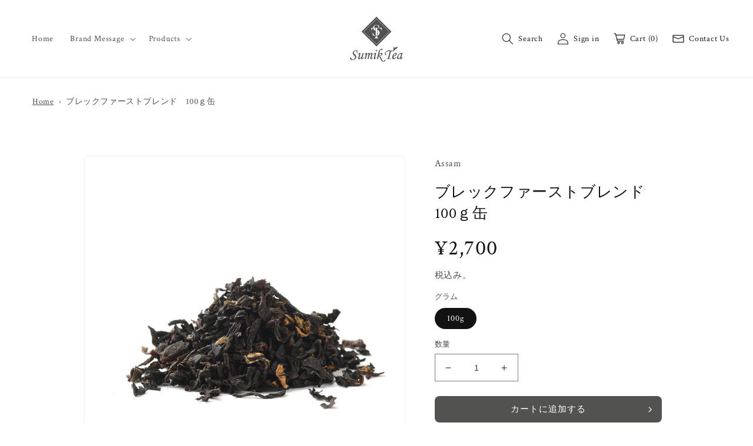

--- FILE ---
content_type: text/css
request_url: https://sumikteaonlinestore.com/cdn/shop/t/1/assets/custom.css?v=109094974657646389201680769998
body_size: 3199
content:
@charset "UTF-8";body .w200,body .w300,body .w400{width:100%}body .w200{max-width:200px}body .w300{max-width:300px}body .w400{max-width:400px}body .sp{display:none}body .pc{display:block}body .block-center{margin-left:auto;margin-right:auto}body .page-width-no-padding{padding-left:0!important;padding-right:0!important}body .header-wrapper{border-bottom:.1rem solid rgba(var(--color-foreground),.08)}body sticky-header .header__heading-logo{display:none}body sticky-header .header__heading-logo.dark{-webkit-transform:scale(1);-moz-transform:scale(1);-ms-transform:scale(1);-o-transform:scale(1);transform:scale(1);-webkit-transform-origin:center center;-moz-transform-origin:center center;-ms-transform-origin:center center;-o-transform-origin:center center;transform-origin:center center;display:block}body .shopify-section-header-sticky .header{padding-top:0;padding-bottom:0}body .shopify-section-header-sticky .header__menu-item,body .shopify-section-header-sticky .header__active-menu-item,body .shopify-section-header-sticky .header__icons .text,body .shopify-section-header-sticky .header__icon{color:rgba(var(--color-foreground),.75)}body .shopify-section-header-sticky sticky-header.gradient{background:#fff;background-attachment:fixed;-webkit-transition:all .3s ease;-moz-transition:all .3s ease;-ms-transition:all .3s ease;-o-transition:all .3s ease;transition:all .3s ease;border-bottom:.1rem solid rgba(var(--color-foreground),.08)}body .shopify-section-header-sticky sticky-header .header__heading-logo{display:none}body .shopify-section-header-sticky sticky-header .header__heading-logo.dark{-webkit-transform:scale(.8);-moz-transform:scale(.8);-ms-transform:scale(.8);-o-transform:scale(.8);transform:scale(.8);-webkit-transform-origin:center center;-moz-transform-origin:center center;-ms-transform-origin:center center;-o-transform-origin:center center;transform-origin:center center;display:block}body .image-with-text__text.rte p{line-height:2.2}body .image-with-text--fullsize{padding-left:15rem;padding-right:15rem;max-width:100%}body .image-with-text--fullsize-illust .image-with-text__text-item:before{content:"";position:absolute;left:-4vw;top:4vw;width:12vw;height:1px;margin:auto;background-image:linear-gradient(to right,#151515,#ffffff 1px,transparent 1px,transparent 3px);background-size:3px 1px;background-repeat:repeat-x;z-index:2}body .image-with-text--fullsize-illust .image-with-text__text-item:after{right:-24vw;top:0vw!important;width:200px!important;height:200px!important;margin:auto;background-image:url(/cdn/shop/files/Post.png?v=1655889542);background-size:200px 200px;background-repeat:no-repeat;z-index:2!important}body #shopify-section-header{z-index:100}body #shopify-section-template--16114458624221__1656655860d5429bb3:after{content:"";display:block;position:absolute;left:0;top:0;width:100%;height:130px;background:#000000b3;background:-moz-linear-gradient(top,rgba(0,0,0,.7) 0%,rgba(0,0,0,0) 100%);background:-webkit-linear-gradient(top,rgba(0,0,0,.7) 0%,rgba(0,0,0,0) 100%);background:linear-gradient(to bottom,#000000b3,#0000)}body .collection .grid__item .card__heading{font-size:16px;font-family:var(--font-body-family)}body .collection-list{display:-webkit-box;display:-ms-flexbox;display:-webkit-flex;display:flex;-ms-flex-wrap:wrap;-webkit-flex-wrap:wrap;flex-wrap:wrap;column-gap:0;row-gap:0;margin-right:-24px}body .collection-list li{width:calc(20% - 24px)!important;margin-right:24px}body .collection-list li:not(:last-child){margin-bottom:40px}body .collection-list.maincollect li{width:calc(33.33% - 24px)!important;margin-right:24px}body .collection-list.maincollect li .card__heading{display:flex;flex-direction:column;align-items:center;justify-content:center}body .collection-list.maincollect li .card__heading .card-title{font-size:28px}body .collection-list-heading{text-align:center}body .collection-list-wrapper.page-width,body .collection-list .card-wrapper.page-width{max-width:100%}body .collection-list-wrapper .title-wrapper-with-link,body .collection-list .card-wrapper .title-wrapper-with-link{justify-content:center}body .collection-list-wrapper .card__content,body .collection-list .card-wrapper .card__content{position:absolute;left:0;top:0;display:flex;height:100%;align-items:center;justify-content:center}body .collection-list-wrapper .card__content a,body .collection-list .card-wrapper .card__content a{color:#fff}body .collection-list-wrapper .card__heading,body .collection-list .card-wrapper .card__heading{display:flex;flex-direction:column;align-items:center;justify-content:center}body .collection-list-wrapper .card__heading .card-title,body .collection-list .card-wrapper .card__heading .card-title{font-size:34px;margin-bottom:2rem;font-family:itc-benguiat,serif;font-weight:400;font-style:normal;text-align:center}body .collection-list-wrapper .card__heading .card-link,body .collection-list .card-wrapper .card__heading .card-link{font-family:var(--font-body-family);font-size:13px}body .collection-list-wrapper .card__heading .card-link:hover,body .collection-list .card-wrapper .card__heading .card-link:hover{text-decoration:underline}body .collection-list-wrapper .card__media:after,body .collection-list .card-wrapper .card__media:after{content:"";display:block;position:absolute;left:0;top:0;width:100%;height:100%;background:#0003}body .collection__title.title-wrapper{text-align:center}body .collection-hero,body .collection-hero.collection-hero--with-image{padding-top:0}body .collection-hero .collection-hero__inner{display:-webkit-box;display:-ms-flexbox;display:-webkit-flex;display:flex;-webkit-box-orient:vertical;-webkit-flex-direction:column;-ms-flex-direction:column;flex-direction:column}body .collection-hero .collection-hero__text-wrapper{-webkit-box-original-group:2;-ms-flex-order:2;-webkit-order:2;order:2;width:100%;text-align:center}body .collection-hero .collection-hero__image-container{margin-left:0;margin-right:0;width:100%;-webkit-box-original-group:1;-ms-flex-order:1;-webkit-order:1;order:1;height:300px;min-height:300px;-webkit-border-radius:0;-moz-border-radius:0;-ms-border-radius:0;-o-border-radius:0;border-radius:0;border:none;overflow:visible}body .collection-hero .collection-hero__image-container img:not(.zoom){left:50%;-webkit-transform:translateX(-50%);-moz-transform:translateX(-50%);-ms-transform:translateX(-50%);-o-transform:translateX(-50%);transform:translate(-50%);max-width:100vw;width:100vw;-webkit-border-radius:0;-moz-border-radius:0;-ms-border-radius:0;-o-border-radius:0;border-radius:0}body .collection-hero__title{font-size:30px}body .collection-hero__title+.collection-hero__description{font-size:15px}body .collection-hero__description{font-size:15px}body #ig-section{display:-webkit-box;display:-ms-flexbox;display:-webkit-flex;display:flex;-webkit-box-align:center;-ms-flex-align:center;-webkit-align-items:center;align-items:center;-webkit-box-orient:vertical;-webkit-flex-direction:column;-ms-flex-direction:column;flex-direction:column;padding-bottom:70px}body #ig-section h2{display:-webkit-box;display:-ms-flexbox;display:-webkit-flex;display:flex;-webkit-box-align:center;-ms-flex-align:center;-webkit-align-items:center;align-items:center;-webkit-box-pack:center;-ms-flex-pack:center;-webkit-justify-content:center;justify-content:center;position:relative}body #ig-section #insta-feed{max-width:1200px}body #ig-section #insta-feed a:last-child{display:none}body #ig-section #insta-feed .instafeed-container{width:25%!important;padding-top:25%!important}body #mainproduct section{max-width:1000px}body #mainproduct .product__desc{padding-top:60px}body #mainproduct .product__text{margin-bottom:14px}body #mainproduct .product__title h1{font-size:26px;line-height:1.4}body .banner__heading.h1{font-size:38px}body .footer__blocks-wrapper{display:-webkit-box;display:-ms-flexbox;display:-webkit-flex;display:flex;margin-right:-30px}body .footer-block{width:calc(20% - 30px);margin-right:30px}body .footer-block:last-child{width:24%}body .contact h2,body .contact .caption-with-letter-spacing{text-align:center}body .contact h2{margin-bottom:0}body .blog__heading{display:-webkit-box;display:-ms-flexbox;display:-webkit-flex;display:flex;-webkit-box-orient:vertical;-webkit-flex-direction:column;-ms-flex-direction:column;flex-direction:column;-webkit-box-align:center;-ms-flex-align:center;-webkit-align-items:center;align-items:center}body .blog__heading>*{margin-top:0;margin-bottom:0}body .blog__posts,body .blog-articles{display:-webkit-box;display:-ms-flexbox;display:-webkit-flex;display:flex;-ms-flex-wrap:wrap;-webkit-flex-wrap:wrap;flex-wrap:wrap}body .blog__post,body .blog-articles__article{width:calc(33.33% - 40px);margin-right:40px;margin-bottom:40px}body .blog__post .card__inner,body .blog-articles__article .card__inner{border-radius:12px!important;overflow:hidden}body .article-card__excerpt{width:100%;margin-top:1.2rem;font-size:14px;overflow:hidden;text-overflow:ellipsis;display:-webkit-box;-webkit-line-clamp:3;-webkit-box-orient:vertical}body .article-card .card__heading{font-family:Futura,-apple-system,BlinkMacSystemFont,Segoe UI,Roboto,Ubuntu,Helvetica Neue,sans-serif,Apple Color Emoji,Segoe UI Emoji,Segoe UI Symbol;font-size:20px;line-height:1.5}body .article-card .caption-with-letter-spacing{margin-bottom:1rem;font-size:12px}body .button.button--secondary:before,body .button.button--primary:before,body .button.button--third:before{display:inline-block;content:"";background:url(/cdn/shop/files/arrow.png?v=1655799634) center no-repeat;background-size:contain;width:10px;height:10px;margin-left:10px;vertical-align:-1px;-webkit-transition:.5s;transition:.5s;position:absolute;right:15px;top:50%;-webkit-transform:translateY(-50%);-moz-transform:translateY(-50%);-ms-transform:translateY(-50%);-o-transform:translateY(-50%);transform:translateY(-50%);left:inherit;z-index:1}body .button.button--secondary:hover:before,body .button.button--primary:hover:before,body .button.button--third:hover:before{mix-blend-mode:difference;-webkit-animation-name:slider;animation-name:slider;-webkit-animation-duration:1.4s;animation-duration:1.4s;-webkit-animation-timing-function:linear;animation-timing-function:linear}body .button.button--third{background:#fff;color:var(--color-base-text)}body .button.button--third:before{background:url(/cdn/shop/files/arrow-black.png?v=1655800631) center no-repeat;background-size:contain}body .button.button--third:hover:before{mix-blend-mode:inherit}body .page-width .page-title{font-size:30px;text-align:center}body .page-width .rte{font-size:15px}body .page-width .rte h2{font-size:20px}body .page-width .rte h3{font-size:19px}body .page-width .rte h4{font-size:18px}body .page-width .rte h5{font-size:17px}body .breadcrumbs{font-size:.85em}body .breadcrumbs ol{list-style-type:none;margin:0;padding:0}body .breadcrumbs li{display:inline-block}body .breadcrumbs a{text-decoration:underline;color:currentColor}body .breadcrumbs li:not(:last-child):after{content:"\203a\a0";display:inline-block;padding-left:.75ch;speak:none}body .breadcrumbs [aria-current=page]{color:inherit;font-weight:400;text-decoration:none}body .breadcrumbs [aria-current=page]:hover,body .breadcrumbs [aria-current=page]:focus{text-decoration:underline}body animated{-webkit-animation-duration:1s;animation-duration:1s;-webkit-animation-fill-mode:both;animation-fill-mode:both}body *[data-emergence],body *.eg{-webkit-animation-duration:.6s;-moz-animation-duration:.6s;-ms-animation-duration:.6s;-o-animation-duration:.6s;animation-duration:.6s;-webkit-animation-fill-mode:forwards;-moz-animation-fill-mode:forwards;-ms-animation-fill-mode:forwards;-o-animation-fill-mode:forwards;animation-fill-mode:forwards;-webkit-animation-iteration-count:1;-moz-animation-iteration-count:1;-ms-animation-iteration-count:1;-o-animation-iteration-count:1;animation-iteration-count:1;-ms-filter:"alpha( opacity=$number*100 )";filter:alpha(opacity=0);opacity:0}body *[data-emergence=visible]{-webkit-animation-name:fadeInUp;-moz-animation-name:fadeInUp;-ms-animation-name:fadeInUp;-o-animation-name:fadeInUp;animation-name:fadeInUp}@supports (clip-path: polygon(0 0,0 0,0 0)){body *[data-anm=skew]{-webkit-clip-path:polygon(0 0,0 0,0 0,0 0);clip-path:polygon(0 0,0 0,0 0,0 0);-webkit-transition:1s all ease-out;-moz-transition:1s all ease-out;-ms-transition:1s all ease-out;-o-transition:1s all ease-out;transition:1s all ease-out}body *[data-anm=skew][data-emergence=visible]{-webkit-animation-duration:.3s;-moz-animation-duration:.3s;-ms-animation-duration:.3s;-o-animation-duration:.3s;animation-duration:.3s;-webkit-transition-delay:.3s;-moz-transition-delay:.3s;-ms-transition-delay:.3s;-o-transition-delay:.3s;transition-delay:.3s;-webkit-clip-path:polygon(0 0,220% 0,0 220%,0 0);clip-path:polygon(0 0,220% 0,0 220%,0 0)}}@keyframes floating{0%{transform:translateY(0)}50%{transform:translateY(5px)}to{transform:translateY(0)}}@-webkit-keyframes floating{0%{-webkit-transform:translateY(0)}50%{-webkit-transform:translateY(5px)}to{-webkit-transform:translateY(0)}}body .fadeOut{-webkit-animation-name:fadeOut;animation-name:fadeOut}@-webkit-keyframes fadeOut{0%{opacity:1}to{opacity:0}}@keyframes fadeOut{0%{opacity:1}to{opacity:0}}body .fadeIn{-webkit-animation-name:fadeIn;animation-name:fadeIn}@-webkit-keyframes fadeIn{0%{opacity:0}to{opacity:1}}@keyframes fadeIn{0%{opacity:0}to{opacity:1}}@-webkit-keyframes fadeInLeft{0%{opacity:0;-webkit-transform:translateX(-20px);transform:translate(-20px)}to{opacity:1;-webkit-transform:translateX(0);transform:translate(0)}}@keyframes fadeInLeft{0%{opacity:0;-webkit-transform:translateX(-20px);-ms-transform:translateX(-20px);transform:translate(-20px)}to{opacity:1;-webkit-transform:translateX(0);-ms-transform:translateX(0);transform:translate(0)}}body .fadeInLeft{-webkit-animation-name:fadeInLeft;animation-name:fadeInLeft}@-webkit-keyframes fadeInRight{0%{opacity:0;-webkit-transform:translateX(20px);transform:translate(20px)}to{opacity:1;-webkit-transform:translateX(0);transform:translate(0)}}@keyframes fadeInRight{0%{opacity:0;-webkit-transform:translateX(20px);-ms-transform:translateX(20px);transform:translate(20px)}to{opacity:1;-webkit-transform:translateX(0);-ms-transform:translateX(0);transform:translate(0)}}body .fadeInRight{-webkit-animation-name:fadeInRight;animation-name:fadeInRight}@-webkit-keyframes fadeInUp{0%{opacity:0;-webkit-transform:translateY(20px);transform:translateY(20px)}to{opacity:1;-webkit-transform:translateY(0);transform:translateY(0)}}@keyframes fadeInUp{0%{opacity:0;-webkit-transform:translateY(20px);-ms-transform:translateY(20px);transform:translateY(20px)}to{opacity:1;-webkit-transform:translateY(0);-ms-transform:translateY(0);transform:translateY(0)}}body .fadeInUp{-webkit-animation-name:fadeInUp;animation-name:fadeInUp}@media only screen and (min-width: 1366px) and (max-width: 1920px){body .collection-list-wrapper.page-width{padding-left:15rem;padding-right:15rem}}@-webkit-keyframes flipIn{0%{opacity:0;-webkit-transform:perspective(2000px) rotateY(90deg);transform:perspective(2000px) rotateY(90deg)}to{opacity:1;-webkit-transform:perspective(2000px) rotateY(0);transform:perspective(2000px) rotateY(0)}}@keyframes flipIn{0%{opacity:0;-webkit-transform:perspective(2000px) rotateY(90deg);-ms-transform:perspective(2000px) rotateY(90deg);transform:perspective(2000px) rotateY(90deg)}to{opacity:1;-webkit-transform:perspective(2000px) rotateY(0);-ms-transform:perspective(2000px) rotateY(0);transform:perspective(2000px) rotateY(0)}}body .flipIn{-webkit-animation-name:flipIn;animation-name:flipIn;-webkit-transform-origin:center center;transform-origin:center center}@-webkit-keyframes slider{0%{opacity:1;-webkit-transform:translate(0px,-50%) scale(1);transform:translateY(-50%) scale(1)}25%{opacity:0;-webkit-transform:translate(10px,-50%) scale(.9);transform:translate(10px,-50%) scale(.9)}26%{opacity:0;-webkit-transform:translate(-10px,-50%) scale(.9);transform:translate(-10px,-50%) scale(.9)}55%{opacity:1;-webkit-transform:translate(0px,-50%) scale(1);transform:translateY(-50%) scale(1)}}@keyframes slider{0%{opacity:1;-webkit-transform:translate(0px,-50%) scale(1);transform:translateY(-50%) scale(1)}25%{opacity:0;-webkit-transform:translate(10px,-50%) scale(.9);transform:translate(10px,-50%) scale(.9)}26%{opacity:0;-webkit-transform:translate(-10px,-50%) scale(.9);transform:translate(-10px,-50%) scale(.9)}55%{opacity:1;-webkit-transform:translate(0px,-50%) scale(1);transform:translateY(-50%) scale(1)}}@media screen and (min-width: 750px) and (max-width: 1100px){.page-width{padding:0 2.5rem}.sp{display:none}.image-with-text--fullsize{padding:140px 1.5rem;max-width:var(--page-width)}.header__heading-logo{max-width:80%;margin-left:auto;margin-right:auto}.header__icons>*{margin-right:10px}.header__icons .header__icon--account{margin-right:0}.header__icons .text{display:none}.header__icon--menu .icon-close{color:#121212;z-index:10}.image-with-text--fullsize-illust .image-with-text__text-item:after{top:-15vw!important}.image-with-text__heading{font-size:34px}.image-with-text__media{min-height:inherit}.title-wrapper-with-link{margin-bottom:1rem}.collection-list{display:-webkit-box;display:-ms-flexbox;display:-webkit-flex;display:flex;white-space:nowrap;justify-content:inherit;column-gap:var(--grid-desktop-horizontal-spacing);row-gap:var(--grid-desktop-vertical-spacing);margin-right:0}.collection-list li{width:calc(50% - var(--grid-desktop-horizontal-spacing) - 3rem)!important;margin-right:0!important}.collection-list.maincollect{column-gap:0;row-gap:0}.collection-list-wrapper.page-width{padding:60px 1.5rem 80px}.collection-list-wrapper .card__heading .card-title{font-size:36px}#ig-section h2:after{right:24%;top:-198px}.blog__post,.blog-articles__article{margin-right:24px}.article-card .card__heading{font-size:17px}.article-card .card__readmore{font-size:12px}.footer__blocks-wrapper{-ms-flex-wrap:wrap;-webkit-flex-wrap:wrap;flex-wrap:wrap}.footer-block{width:calc(25% - 30px);margin-right:30px}.footer-block:last-child{width:50%}}@media screen and (max-width: 749px){body .h0,body .h1,body h1{font-size:calc(var(--font-heading-scale) * 3.4rem)}body .sp{display:block}body .pc{display:none}body header-drawer{margin-left:0!important}body .shopify-section-header-sticky .header__icon--menu .icon{top:34px}body .banner--adapt,body .banner--adapt_image.banner--mobile-bottom .banner__media:not(.placeholder){height:100%;padding-bottom:100%}body .header{padding-top:.4rem;grid-template-columns:2fr 2fr 2fr}body .header-wrapper{padding:0 1.5rem}body .header__heading-logo{width:80%;margin-right:auto;margin-left:auto}body .header__icons{margin-right:-10px}body .header__icons>*{margin-right:10px}body .header__icons .header__icon--account{margin-right:0}body .header__icons .header__icon--contact,body .header__icons .text{display:none}body .header__icon--menu .icon-close{color:#121212;z-index:10}body .header__icon--menu .icon{top:38px}body .image-with-text__text--caption,body .image-with-text__heading,body .image-with-text .button{text-align:center;margin:0 auto}body .image-with-text__content{padding:4rem 0px 0px!important}body .image-with-text__text{padding-right:2rem;padding-left:2rem}body .image-with-text--fullsize{padding:60px 1.5rem!important;max-width:var(--page-width)}body .image-with-text--fullsize-illust .image-with-text__text-item:after{right:-58vw;top:-25vw!important;width:140px!important;height:140px!important;background-image:url(/cdn/shop/files/Post.png?v=1655889542);background-size:140px 140px}body #ig-section h2:after{width:180px;height:180px;top:-178px}body #ig-section #insta-feed a:last-child{display:inline}body #ig-section #insta-feed .instafeed-container{width:33.33%!important;padding-top:33.33%!important}body .collection-list{margin-right:0;-ms-flex-wrap:wrap;-webkit-flex-wrap:wrap;flex-wrap:wrap;-webkit-box-pack:inherit;-ms-flex-pack:inherit;-webkit-justify-content:inherit;justify-content:inherit;column-gap:8px;row-gap:8px}body .collection-list.slider .collection-list__item{max-width:80%!important}body .collection-list li{width:100%!important;margin-right:0;overflow:hidden}body .collection-list li:not(:last-child){margin-bottom:24px}body .collection-list.maincollect{column-gap:12px;row-gap:12px}body .collection-list.maincollect li{width:100%!important;margin-right:0}body .collection-list.maincollect li:not(:last-child){margin-bottom:10px}body .collection-list.maincollect li .card__heading{-webkit-box-align:start;-ms-flex-align:start;-webkit-align-items:flex-start;align-items:flex-start}body .collection-list.maincollect li .card__heading .card-title{font-size:20px;margin-bottom:1rem;text-align:left}body .collection-list.maincollect-wrapper .card__content,body .collection-list.maincollect .card-wrapper .card__content{position:relative;-webkit-box-pack:start;-ms-flex-pack:start;-webkit-justify-content:flex-start;justify-content:flex-start;-webkit-box-align:start;-ms-flex-align:start;-webkit-align-items:flex-start;align-items:flex-start}body .collection-list.maincollect-wrapper .card__content a,body .collection-list.maincollect .card-wrapper .card__content a{color:currentColor;position:relative;-webkit-box-pack:start;-ms-flex-pack:start;-webkit-justify-content:flex-start;justify-content:flex-start}body .collection-list.maincollect-wrapper .card__heading .card-link,body .collection-list.maincollect .card-wrapper .card__heading .card-link{font-size:12px}body .collection-list.maincollect .card__media:after{display:none}body .collection-list-wrapper .title-wrapper-with-link{justify-content:center;margin-bottom:0rem}body .collection-list-wrapper.page-width{padding:40px 1.5rem 70px!important}body .collection-list-wrapper .card-wrapper{height:100%;padding-bottom:inherit}body .collection-list-wrapper .card__heading .card-title{font-size:36px}body .collection-hero .collection-hero__image-container{height:250px;min-height:250px}body .article-card .card__heading{font-size:18px;line-height:1.4}body .blog__posts,body .blog-articles{margin-right:0}body .blog__post,body .blog-articles__article{width:100%;margin-right:0;margin-bottom:40px}body .blog__posts{column-gap:12px;row-gap:12px}body .blog .slider-buttons{bottom:-30px}body .blog .slider-buttons,body .blog .slider-button{color:currentColor}body .slideshow__slide .banner__content{position:absolute;height:39rem}body .slideshow__slide .banner__box{background:transparent;padding:4rem 2.5rem 0px}body .slideshow__slide .banner__heading{color:#fff;font-size:22px}body .slideshow__slide .banner__heading>*{margin:1rem 0px!important;letter-spacing:2px}body #mainproduct section{padding:20px 1.5rem 40px}body #mainproduct .product slider-component .skip-to-content-link{display:none}body #mainproduct .product slider-component .product__media{padding-top:100%!important}body #mainproduct .product slider-component .product__media-list{padding-bottom:0!important}body #mainproduct .product__desc{padding-top:10px;padding-bottom:30px}body .banner--small:not(.banner--mobile-bottom):not(.banner--adapt) .banner__content{min-height:19rem!important}body .banner__heading.h1{font-size:26px}body .article-template__title{font-size:24px!important}body .footer{background-color:var(--gradient-base-background-2)}body .footer__blocks-wrapper{margin-right:0;-webkit-box-orient:vertical;-webkit-flex-direction:column;-ms-flex-direction:column;flex-direction:column}body .footer-block{width:100%;margin-right:0}body .footer-block-image{border-bottom:0 none!important}body .footer-block__heading{margin-top:1.4rem!important}body .footer-block__details-content{padding-bottom:1.4rem;margin-bottom:1.4rem!important;border-bottom:1px solid #c4bcb3}body .footer-block__details-content .list-menu__item--link{padding-top:.5rem;padding-bottom:.5rem}body .footer-block:nth-child(2){padding-top:1.4rem;border-top:1px solid #c4bcb3}body .footer-block:last-child{width:100%}body .footer__content-top{padding-bottom:3rem;padding-left:1.5rem;padding-right:1.5rem}}
/*# sourceMappingURL=/cdn/shop/t/1/assets/custom.css.map?v=109094974657646389201680769998 */


--- FILE ---
content_type: text/javascript
request_url: https://sumikteaonlinestore.com/cdn/shop/t/1/assets/custom.js?v=144970931366625561971657183804
body_size: -599
content:
$(function(){
  //Emergence.js
  $(".eg-parent").each(function(){
    $(this).children().addClass("eg");
  });
  $(".eg").attr("data-emergence","hidden");
  emergence.init({
    reset: false,
    offsetTop: -50,
    offsetBottom: -50,
  });
  $("a[href^=http]:not([href*='" + location.hostname + "'])").attr("target", "_blank");
});

--- FILE ---
content_type: text/javascript; charset=utf-8
request_url: https://sumikteaonlinestore.com/products/breakfast_blend_l.js
body_size: 1601
content:
{"id":7765930279133,"title":"ブレックファーストブレンド　100ｇ缶","handle":"breakfast_blend_l","description":"\u003ch3\u003e\n\u003cmeta charset=\"utf-8\"\u003e \u003cspan data-mce-fragment=\"1\"\u003e ●ブレックファーストブレンド　Breakfast Blend\u003c\/span\u003e\n\u003c\/h3\u003e\n\u003cp\u003e\u003cspan data-mce-fragment=\"1\"\u003e 1日のはじまり、朝食のひと時にぴったりの英国風のブレンドティーです。\u003cbr\u003eしっかりとした味わいのアッサム茶葉を使用。\u003cbr\u003e上質な紅茶がもつ甘く芳醇な味わいは、ストレートで楽しむのはもちろんのこと、ミルクをいれても美味しい味わいです。\u003cbr\u003eジャムを塗ったトーストやソーセージ、卵料理と一緒にどうぞ！\u003c\/span\u003e\u003c\/p\u003e\n\u003cp\u003e\u003cbr\u003e\u003cbr\u003e\u003c\/p\u003e\n\u003ch4\u003e\n\u003cmeta charset=\"utf-8\"\u003e \u003cspan data-mce-fragment=\"1\"\u003e ●おすすめの飲み方（茶葉分量の割合）\u003c\/span\u003e\n\u003c\/h4\u003e\n\u003cp\u003e\u003cbr\u003e\u003c\/p\u003e\n\u003cp\u003e\u003cspan data-mce-fragment=\"1\"\u003e1杯分レシピ\u003cbr\u003e茶葉2.5g \/ お湯150ml \/ 蒸らし時間2分\u003cbr\u003e\u003cbr\u003e①湯通しをしてあたためたポットに、茶葉を2.5g量り入れます。\u003cbr\u003e②汲みたての水を沸騰させた熱湯を150ml注ぎ、蓋をして2分蒸らします。\u003cbr\u003e③ポットの蓋を開け、スプーンでそっと混ぜてからティーストレーナーを使ってあたためておいたカップに注ぎます。\u003cbr data-mce-fragment=\"1\"\u003e\u003cbr data-mce-fragment=\"1\"\u003e\u003cbr data-mce-fragment=\"1\"\u003e\u003cbr data-mce-fragment=\"1\"\u003e-----------------------------------------------\u003cbr data-mce-fragment=\"1\"\u003e・名称：紅茶\u003cbr data-mce-fragment=\"1\"\u003e・原材料名：紅茶\u003cbr data-mce-fragment=\"1\"\u003e・内容量：100g\u003cbr data-mce-fragment=\"1\"\u003e・賞味期限：製造より2年\u003cbr data-mce-fragment=\"1\"\u003e・保存方法：高温多湿の場所を避けて保存してください。\u003cbr data-mce-fragment=\"1\"\u003e・原産国名：インド\u003cbr data-mce-fragment=\"1\"\u003e・輸入者：株式会社スミックティー　東京都豊島区東池袋3-20-9宏和ビル5F\u003cbr data-mce-fragment=\"1\"\u003e\u003cbr data-mce-fragment=\"1\"\u003e使用上の注意\u003cbr data-mce-fragment=\"1\"\u003e　・熱湯の取り扱いには十分ご注意ください。\u003cbr data-mce-fragment=\"1\"\u003e　・熱湯抽出をする際には、ポットは陶器製やガラス製をご使用ください。\u003cbr data-mce-fragment=\"1\"\u003e　・熱湯の取扱いには十分お気をつけください。\u003c\/span\u003e\u003c\/p\u003e","published_at":"2025-03-13T17:29:45+09:00","created_at":"2022-07-07T15:57:09+09:00","vendor":"Sumiktea","type":"Assam","tags":[],"price":270000,"price_min":270000,"price_max":270000,"available":true,"price_varies":false,"compare_at_price":null,"compare_at_price_min":0,"compare_at_price_max":0,"compare_at_price_varies":false,"variants":[{"id":45215341740253,"title":"100g","option1":"100g","option2":null,"option3":null,"sku":"9111017","requires_shipping":true,"taxable":false,"featured_image":null,"available":true,"name":"ブレックファーストブレンド　100ｇ缶 - 100g","public_title":"100g","options":["100g"],"price":270000,"weight":225,"compare_at_price":null,"inventory_management":"shopify","barcode":"","requires_selling_plan":false,"selling_plan_allocations":[]}],"images":["\/\/cdn.shopify.com\/s\/files\/1\/0651\/3531\/3117\/products\/eb_e5b70e0e-5db9-43db-a83d-a21b8b9a35ab.png?v=1661068296","\/\/cdn.shopify.com\/s\/files\/1\/0651\/3531\/3117\/files\/K_Breakfast_Blend.png?v=1716355108","\/\/cdn.shopify.com\/s\/files\/1\/0651\/3531\/3117\/products\/EB.png?v=1716355108"],"featured_image":"\/\/cdn.shopify.com\/s\/files\/1\/0651\/3531\/3117\/products\/eb_e5b70e0e-5db9-43db-a83d-a21b8b9a35ab.png?v=1661068296","options":[{"name":"グラム","position":1,"values":["100g"]}],"url":"\/products\/breakfast_blend_l","media":[{"alt":null,"id":30364555706589,"position":1,"preview_image":{"aspect_ratio":1.0,"height":1080,"width":1080,"src":"https:\/\/cdn.shopify.com\/s\/files\/1\/0651\/3531\/3117\/products\/eb_e5b70e0e-5db9-43db-a83d-a21b8b9a35ab.png?v=1661068296"},"aspect_ratio":1.0,"height":1080,"media_type":"image","src":"https:\/\/cdn.shopify.com\/s\/files\/1\/0651\/3531\/3117\/products\/eb_e5b70e0e-5db9-43db-a83d-a21b8b9a35ab.png?v=1661068296","width":1080},{"alt":null,"id":33825798815965,"position":2,"preview_image":{"aspect_ratio":1.0,"height":1080,"width":1080,"src":"https:\/\/cdn.shopify.com\/s\/files\/1\/0651\/3531\/3117\/files\/K_Breakfast_Blend.png?v=1716355108"},"aspect_ratio":1.0,"height":1080,"media_type":"image","src":"https:\/\/cdn.shopify.com\/s\/files\/1\/0651\/3531\/3117\/files\/K_Breakfast_Blend.png?v=1716355108","width":1080},{"alt":null,"id":30352676290781,"position":3,"preview_image":{"aspect_ratio":1.0,"height":1000,"width":1000,"src":"https:\/\/cdn.shopify.com\/s\/files\/1\/0651\/3531\/3117\/products\/EB.png?v=1716355108"},"aspect_ratio":1.0,"height":1000,"media_type":"image","src":"https:\/\/cdn.shopify.com\/s\/files\/1\/0651\/3531\/3117\/products\/EB.png?v=1716355108","width":1000}],"requires_selling_plan":false,"selling_plan_groups":[]}